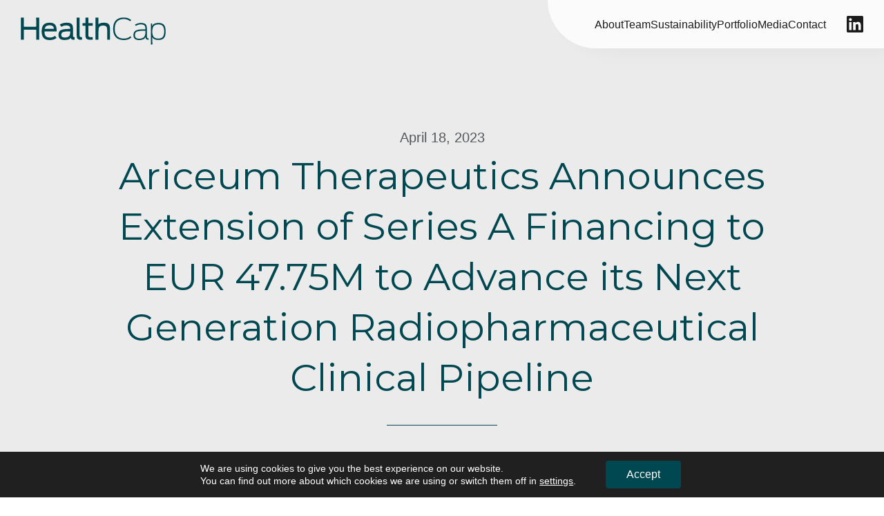

--- FILE ---
content_type: text/html; charset=UTF-8
request_url: https://www.healthcap.eu/media/ariceum-therapeutics-announces-extension-of-series-a-financing-to-eur-47-75m-to-advance-its-next-generation-radiopharmaceutical-clinical-pipeline/
body_size: 15525
content:
<!doctype html>
<html lang="en-US">
<head>
	<meta charset="UTF-8">
	<meta name="viewport" content="width=device-width, initial-scale=1">
	<link rel="profile" href="https://gmpg.org/xfn/11">

	<meta name='robots' content='index, follow, max-image-preview:large, max-snippet:-1, max-video-preview:-1' />

	<!-- This site is optimized with the Yoast SEO plugin v24.3 - https://yoast.com/wordpress/plugins/seo/ -->
	<title>Ariceum Therapeutics Announces Extension of Series A Financing to EUR 47.75M to Advance its Next Generation Radiopharmaceutical Clinical Pipeline - HealthCap</title>
	<link rel="canonical" href="https://www.healthcap.eu/media/ariceum-therapeutics-announces-extension-of-series-a-financing-to-eur-47-75m-to-advance-its-next-generation-radiopharmaceutical-clinical-pipeline/" />
	<meta property="og:locale" content="en_US" />
	<meta property="og:type" content="article" />
	<meta property="og:title" content="Ariceum Therapeutics Announces Extension of Series A Financing to EUR 47.75M to Advance its Next Generation Radiopharmaceutical Clinical Pipeline - HealthCap" />
	<meta property="og:description" content="Berlin, Germany, 18 April 2023&nbsp;– Ariceum Therapeutics (Ariceum), a private biotech company developing radiopharmaceutical products for the diagnosis and treatment of certain hard-to-treat cancers, today announces the successful completion of a Series A extension financing, raising a further EUR 22.75 million, following the EUR 25 million Series A financing announced in June 2022. The financing [&hellip;]" />
	<meta property="og:url" content="https://www.healthcap.eu/media/ariceum-therapeutics-announces-extension-of-series-a-financing-to-eur-47-75m-to-advance-its-next-generation-radiopharmaceutical-clinical-pipeline/" />
	<meta property="og:site_name" content="HealthCap" />
	<meta property="article:publisher" content="https://www.facebook.com/pages/HealthCap/205726789576060" />
	<meta property="article:modified_time" content="2023-05-17T08:41:25+00:00" />
	<meta property="og:image" content="https://www.healthcap.eu/wp-content/uploads/2023/05/Ariceum-logotype.jpg" />
	<meta property="og:image:width" content="474" />
	<meta property="og:image:height" content="200" />
	<meta property="og:image:type" content="image/jpeg" />
	<meta name="twitter:card" content="summary_large_image" />
	<meta name="twitter:site" content="@HealthCapVC" />
	<meta name="twitter:label1" content="Est. reading time" />
	<meta name="twitter:data1" content="5 minutes" />
	<script type="application/ld+json" class="yoast-schema-graph">{"@context":"https://schema.org","@graph":[{"@type":"WebPage","@id":"https://www.healthcap.eu/media/ariceum-therapeutics-announces-extension-of-series-a-financing-to-eur-47-75m-to-advance-its-next-generation-radiopharmaceutical-clinical-pipeline/","url":"https://www.healthcap.eu/media/ariceum-therapeutics-announces-extension-of-series-a-financing-to-eur-47-75m-to-advance-its-next-generation-radiopharmaceutical-clinical-pipeline/","name":"Ariceum Therapeutics Announces Extension of Series A Financing to EUR 47.75M to Advance its Next Generation Radiopharmaceutical Clinical Pipeline - HealthCap","isPartOf":{"@id":"https://www.healthcap.eu/#website"},"primaryImageOfPage":{"@id":"https://www.healthcap.eu/media/ariceum-therapeutics-announces-extension-of-series-a-financing-to-eur-47-75m-to-advance-its-next-generation-radiopharmaceutical-clinical-pipeline/#primaryimage"},"image":{"@id":"https://www.healthcap.eu/media/ariceum-therapeutics-announces-extension-of-series-a-financing-to-eur-47-75m-to-advance-its-next-generation-radiopharmaceutical-clinical-pipeline/#primaryimage"},"thumbnailUrl":"https://www.healthcap.eu/wp-content/uploads/2023/05/Ariceum-logotype.jpg","datePublished":"2023-04-18T14:26:00+00:00","dateModified":"2023-05-17T08:41:25+00:00","breadcrumb":{"@id":"https://www.healthcap.eu/media/ariceum-therapeutics-announces-extension-of-series-a-financing-to-eur-47-75m-to-advance-its-next-generation-radiopharmaceutical-clinical-pipeline/#breadcrumb"},"inLanguage":"en-US","potentialAction":[{"@type":"ReadAction","target":["https://www.healthcap.eu/media/ariceum-therapeutics-announces-extension-of-series-a-financing-to-eur-47-75m-to-advance-its-next-generation-radiopharmaceutical-clinical-pipeline/"]}]},{"@type":"ImageObject","inLanguage":"en-US","@id":"https://www.healthcap.eu/media/ariceum-therapeutics-announces-extension-of-series-a-financing-to-eur-47-75m-to-advance-its-next-generation-radiopharmaceutical-clinical-pipeline/#primaryimage","url":"https://www.healthcap.eu/wp-content/uploads/2023/05/Ariceum-logotype.jpg","contentUrl":"https://www.healthcap.eu/wp-content/uploads/2023/05/Ariceum-logotype.jpg","width":474,"height":200,"caption":"Ariceum logotype"},{"@type":"BreadcrumbList","@id":"https://www.healthcap.eu/media/ariceum-therapeutics-announces-extension-of-series-a-financing-to-eur-47-75m-to-advance-its-next-generation-radiopharmaceutical-clinical-pipeline/#breadcrumb","itemListElement":[{"@type":"ListItem","position":1,"name":"Home","item":"https://www.healthcap.eu/"},{"@type":"ListItem","position":2,"name":"Media","item":"https://www.healthcap.eu/media/"},{"@type":"ListItem","position":3,"name":"Ariceum Therapeutics Announces Extension of Series A Financing to EUR 47.75M to Advance its Next Generation Radiopharmaceutical Clinical Pipeline"}]},{"@type":"WebSite","@id":"https://www.healthcap.eu/#website","url":"https://www.healthcap.eu/","name":"HealthCap","description":"","publisher":{"@id":"https://www.healthcap.eu/#organization"},"potentialAction":[{"@type":"SearchAction","target":{"@type":"EntryPoint","urlTemplate":"https://www.healthcap.eu/?s={search_term_string}"},"query-input":{"@type":"PropertyValueSpecification","valueRequired":true,"valueName":"search_term_string"}}],"inLanguage":"en-US"},{"@type":"Organization","@id":"https://www.healthcap.eu/#organization","name":"HealthCap","url":"https://www.healthcap.eu/","logo":{"@type":"ImageObject","inLanguage":"en-US","@id":"https://www.healthcap.eu/#/schema/logo/image/","url":"https://www.healthcap.eu/wp-content/uploads/2023/05/HealthCap_logotype.png","contentUrl":"https://www.healthcap.eu/wp-content/uploads/2023/05/HealthCap_logotype.png","width":961,"height":601,"caption":"HealthCap"},"image":{"@id":"https://www.healthcap.eu/#/schema/logo/image/"},"sameAs":["https://www.facebook.com/pages/HealthCap/205726789576060","https://x.com/HealthCapVC"]}]}</script>
	<!-- / Yoast SEO plugin. -->


<link rel='dns-prefetch' href='//fonts.googleapis.com' />
<link rel="alternate" title="oEmbed (JSON)" type="application/json+oembed" href="https://www.healthcap.eu/wp-json/oembed/1.0/embed?url=https%3A%2F%2Fwww.healthcap.eu%2Fmedia%2Fariceum-therapeutics-announces-extension-of-series-a-financing-to-eur-47-75m-to-advance-its-next-generation-radiopharmaceutical-clinical-pipeline%2F" />
<link rel="alternate" title="oEmbed (XML)" type="text/xml+oembed" href="https://www.healthcap.eu/wp-json/oembed/1.0/embed?url=https%3A%2F%2Fwww.healthcap.eu%2Fmedia%2Fariceum-therapeutics-announces-extension-of-series-a-financing-to-eur-47-75m-to-advance-its-next-generation-radiopharmaceutical-clinical-pipeline%2F&#038;format=xml" />
<style id='wp-img-auto-sizes-contain-inline-css'>
img:is([sizes=auto i],[sizes^="auto," i]){contain-intrinsic-size:3000px 1500px}
/*# sourceURL=wp-img-auto-sizes-contain-inline-css */
</style>
<style id='wp-emoji-styles-inline-css'>

	img.wp-smiley, img.emoji {
		display: inline !important;
		border: none !important;
		box-shadow: none !important;
		height: 1em !important;
		width: 1em !important;
		margin: 0 0.07em !important;
		vertical-align: -0.1em !important;
		background: none !important;
		padding: 0 !important;
	}
/*# sourceURL=wp-emoji-styles-inline-css */
</style>
<style id='wp-block-library-inline-css'>
:root{--wp-block-synced-color:#7a00df;--wp-block-synced-color--rgb:122,0,223;--wp-bound-block-color:var(--wp-block-synced-color);--wp-editor-canvas-background:#ddd;--wp-admin-theme-color:#007cba;--wp-admin-theme-color--rgb:0,124,186;--wp-admin-theme-color-darker-10:#006ba1;--wp-admin-theme-color-darker-10--rgb:0,107,160.5;--wp-admin-theme-color-darker-20:#005a87;--wp-admin-theme-color-darker-20--rgb:0,90,135;--wp-admin-border-width-focus:2px}@media (min-resolution:192dpi){:root{--wp-admin-border-width-focus:1.5px}}.wp-element-button{cursor:pointer}:root .has-very-light-gray-background-color{background-color:#eee}:root .has-very-dark-gray-background-color{background-color:#313131}:root .has-very-light-gray-color{color:#eee}:root .has-very-dark-gray-color{color:#313131}:root .has-vivid-green-cyan-to-vivid-cyan-blue-gradient-background{background:linear-gradient(135deg,#00d084,#0693e3)}:root .has-purple-crush-gradient-background{background:linear-gradient(135deg,#34e2e4,#4721fb 50%,#ab1dfe)}:root .has-hazy-dawn-gradient-background{background:linear-gradient(135deg,#faaca8,#dad0ec)}:root .has-subdued-olive-gradient-background{background:linear-gradient(135deg,#fafae1,#67a671)}:root .has-atomic-cream-gradient-background{background:linear-gradient(135deg,#fdd79a,#004a59)}:root .has-nightshade-gradient-background{background:linear-gradient(135deg,#330968,#31cdcf)}:root .has-midnight-gradient-background{background:linear-gradient(135deg,#020381,#2874fc)}:root{--wp--preset--font-size--normal:16px;--wp--preset--font-size--huge:42px}.has-regular-font-size{font-size:1em}.has-larger-font-size{font-size:2.625em}.has-normal-font-size{font-size:var(--wp--preset--font-size--normal)}.has-huge-font-size{font-size:var(--wp--preset--font-size--huge)}.has-text-align-center{text-align:center}.has-text-align-left{text-align:left}.has-text-align-right{text-align:right}.has-fit-text{white-space:nowrap!important}#end-resizable-editor-section{display:none}.aligncenter{clear:both}.items-justified-left{justify-content:flex-start}.items-justified-center{justify-content:center}.items-justified-right{justify-content:flex-end}.items-justified-space-between{justify-content:space-between}.screen-reader-text{border:0;clip-path:inset(50%);height:1px;margin:-1px;overflow:hidden;padding:0;position:absolute;width:1px;word-wrap:normal!important}.screen-reader-text:focus{background-color:#ddd;clip-path:none;color:#444;display:block;font-size:1em;height:auto;left:5px;line-height:normal;padding:15px 23px 14px;text-decoration:none;top:5px;width:auto;z-index:100000}html :where(.has-border-color){border-style:solid}html :where([style*=border-top-color]){border-top-style:solid}html :where([style*=border-right-color]){border-right-style:solid}html :where([style*=border-bottom-color]){border-bottom-style:solid}html :where([style*=border-left-color]){border-left-style:solid}html :where([style*=border-width]){border-style:solid}html :where([style*=border-top-width]){border-top-style:solid}html :where([style*=border-right-width]){border-right-style:solid}html :where([style*=border-bottom-width]){border-bottom-style:solid}html :where([style*=border-left-width]){border-left-style:solid}html :where(img[class*=wp-image-]){height:auto;max-width:100%}:where(figure){margin:0 0 1em}html :where(.is-position-sticky){--wp-admin--admin-bar--position-offset:var(--wp-admin--admin-bar--height,0px)}@media screen and (max-width:600px){html :where(.is-position-sticky){--wp-admin--admin-bar--position-offset:0px}}

/*# sourceURL=wp-block-library-inline-css */
</style><style id='wp-block-list-inline-css'>
ol,ul{box-sizing:border-box}:root :where(.wp-block-list.has-background){padding:1.25em 2.375em}
/*# sourceURL=https://www.healthcap.eu/wp-includes/blocks/list/style.min.css */
</style>
<style id='global-styles-inline-css'>
:root{--wp--preset--aspect-ratio--square: 1;--wp--preset--aspect-ratio--4-3: 4/3;--wp--preset--aspect-ratio--3-4: 3/4;--wp--preset--aspect-ratio--3-2: 3/2;--wp--preset--aspect-ratio--2-3: 2/3;--wp--preset--aspect-ratio--16-9: 16/9;--wp--preset--aspect-ratio--9-16: 9/16;--wp--preset--color--black: #000000;--wp--preset--color--cyan-bluish-gray: #abb8c3;--wp--preset--color--white: #ffffff;--wp--preset--color--pale-pink: #f78da7;--wp--preset--color--vivid-red: #cf2e2e;--wp--preset--color--luminous-vivid-orange: #ff6900;--wp--preset--color--luminous-vivid-amber: #fcb900;--wp--preset--color--light-green-cyan: #7bdcb5;--wp--preset--color--vivid-green-cyan: #00d084;--wp--preset--color--pale-cyan-blue: #8ed1fc;--wp--preset--color--vivid-cyan-blue: #0693e3;--wp--preset--color--vivid-purple: #9b51e0;--wp--preset--gradient--vivid-cyan-blue-to-vivid-purple: linear-gradient(135deg,rgb(6,147,227) 0%,rgb(155,81,224) 100%);--wp--preset--gradient--light-green-cyan-to-vivid-green-cyan: linear-gradient(135deg,rgb(122,220,180) 0%,rgb(0,208,130) 100%);--wp--preset--gradient--luminous-vivid-amber-to-luminous-vivid-orange: linear-gradient(135deg,rgb(252,185,0) 0%,rgb(255,105,0) 100%);--wp--preset--gradient--luminous-vivid-orange-to-vivid-red: linear-gradient(135deg,rgb(255,105,0) 0%,rgb(207,46,46) 100%);--wp--preset--gradient--very-light-gray-to-cyan-bluish-gray: linear-gradient(135deg,rgb(238,238,238) 0%,rgb(169,184,195) 100%);--wp--preset--gradient--cool-to-warm-spectrum: linear-gradient(135deg,rgb(74,234,220) 0%,rgb(151,120,209) 20%,rgb(207,42,186) 40%,rgb(238,44,130) 60%,rgb(251,105,98) 80%,rgb(254,248,76) 100%);--wp--preset--gradient--blush-light-purple: linear-gradient(135deg,rgb(255,206,236) 0%,rgb(152,150,240) 100%);--wp--preset--gradient--blush-bordeaux: linear-gradient(135deg,rgb(254,205,165) 0%,rgb(254,45,45) 50%,rgb(107,0,62) 100%);--wp--preset--gradient--luminous-dusk: linear-gradient(135deg,rgb(255,203,112) 0%,rgb(199,81,192) 50%,rgb(65,88,208) 100%);--wp--preset--gradient--pale-ocean: linear-gradient(135deg,rgb(255,245,203) 0%,rgb(182,227,212) 50%,rgb(51,167,181) 100%);--wp--preset--gradient--electric-grass: linear-gradient(135deg,rgb(202,248,128) 0%,rgb(113,206,126) 100%);--wp--preset--gradient--midnight: linear-gradient(135deg,rgb(2,3,129) 0%,rgb(40,116,252) 100%);--wp--preset--font-size--small: 13px;--wp--preset--font-size--medium: 20px;--wp--preset--font-size--large: 36px;--wp--preset--font-size--x-large: 42px;--wp--preset--spacing--20: 0.44rem;--wp--preset--spacing--30: 0.67rem;--wp--preset--spacing--40: 1rem;--wp--preset--spacing--50: 1.5rem;--wp--preset--spacing--60: 2.25rem;--wp--preset--spacing--70: 3.38rem;--wp--preset--spacing--80: 5.06rem;--wp--preset--shadow--natural: 6px 6px 9px rgba(0, 0, 0, 0.2);--wp--preset--shadow--deep: 12px 12px 50px rgba(0, 0, 0, 0.4);--wp--preset--shadow--sharp: 6px 6px 0px rgba(0, 0, 0, 0.2);--wp--preset--shadow--outlined: 6px 6px 0px -3px rgb(255, 255, 255), 6px 6px rgb(0, 0, 0);--wp--preset--shadow--crisp: 6px 6px 0px rgb(0, 0, 0);}:where(.is-layout-flex){gap: 0.5em;}:where(.is-layout-grid){gap: 0.5em;}body .is-layout-flex{display: flex;}.is-layout-flex{flex-wrap: wrap;align-items: center;}.is-layout-flex > :is(*, div){margin: 0;}body .is-layout-grid{display: grid;}.is-layout-grid > :is(*, div){margin: 0;}:where(.wp-block-columns.is-layout-flex){gap: 2em;}:where(.wp-block-columns.is-layout-grid){gap: 2em;}:where(.wp-block-post-template.is-layout-flex){gap: 1.25em;}:where(.wp-block-post-template.is-layout-grid){gap: 1.25em;}.has-black-color{color: var(--wp--preset--color--black) !important;}.has-cyan-bluish-gray-color{color: var(--wp--preset--color--cyan-bluish-gray) !important;}.has-white-color{color: var(--wp--preset--color--white) !important;}.has-pale-pink-color{color: var(--wp--preset--color--pale-pink) !important;}.has-vivid-red-color{color: var(--wp--preset--color--vivid-red) !important;}.has-luminous-vivid-orange-color{color: var(--wp--preset--color--luminous-vivid-orange) !important;}.has-luminous-vivid-amber-color{color: var(--wp--preset--color--luminous-vivid-amber) !important;}.has-light-green-cyan-color{color: var(--wp--preset--color--light-green-cyan) !important;}.has-vivid-green-cyan-color{color: var(--wp--preset--color--vivid-green-cyan) !important;}.has-pale-cyan-blue-color{color: var(--wp--preset--color--pale-cyan-blue) !important;}.has-vivid-cyan-blue-color{color: var(--wp--preset--color--vivid-cyan-blue) !important;}.has-vivid-purple-color{color: var(--wp--preset--color--vivid-purple) !important;}.has-black-background-color{background-color: var(--wp--preset--color--black) !important;}.has-cyan-bluish-gray-background-color{background-color: var(--wp--preset--color--cyan-bluish-gray) !important;}.has-white-background-color{background-color: var(--wp--preset--color--white) !important;}.has-pale-pink-background-color{background-color: var(--wp--preset--color--pale-pink) !important;}.has-vivid-red-background-color{background-color: var(--wp--preset--color--vivid-red) !important;}.has-luminous-vivid-orange-background-color{background-color: var(--wp--preset--color--luminous-vivid-orange) !important;}.has-luminous-vivid-amber-background-color{background-color: var(--wp--preset--color--luminous-vivid-amber) !important;}.has-light-green-cyan-background-color{background-color: var(--wp--preset--color--light-green-cyan) !important;}.has-vivid-green-cyan-background-color{background-color: var(--wp--preset--color--vivid-green-cyan) !important;}.has-pale-cyan-blue-background-color{background-color: var(--wp--preset--color--pale-cyan-blue) !important;}.has-vivid-cyan-blue-background-color{background-color: var(--wp--preset--color--vivid-cyan-blue) !important;}.has-vivid-purple-background-color{background-color: var(--wp--preset--color--vivid-purple) !important;}.has-black-border-color{border-color: var(--wp--preset--color--black) !important;}.has-cyan-bluish-gray-border-color{border-color: var(--wp--preset--color--cyan-bluish-gray) !important;}.has-white-border-color{border-color: var(--wp--preset--color--white) !important;}.has-pale-pink-border-color{border-color: var(--wp--preset--color--pale-pink) !important;}.has-vivid-red-border-color{border-color: var(--wp--preset--color--vivid-red) !important;}.has-luminous-vivid-orange-border-color{border-color: var(--wp--preset--color--luminous-vivid-orange) !important;}.has-luminous-vivid-amber-border-color{border-color: var(--wp--preset--color--luminous-vivid-amber) !important;}.has-light-green-cyan-border-color{border-color: var(--wp--preset--color--light-green-cyan) !important;}.has-vivid-green-cyan-border-color{border-color: var(--wp--preset--color--vivid-green-cyan) !important;}.has-pale-cyan-blue-border-color{border-color: var(--wp--preset--color--pale-cyan-blue) !important;}.has-vivid-cyan-blue-border-color{border-color: var(--wp--preset--color--vivid-cyan-blue) !important;}.has-vivid-purple-border-color{border-color: var(--wp--preset--color--vivid-purple) !important;}.has-vivid-cyan-blue-to-vivid-purple-gradient-background{background: var(--wp--preset--gradient--vivid-cyan-blue-to-vivid-purple) !important;}.has-light-green-cyan-to-vivid-green-cyan-gradient-background{background: var(--wp--preset--gradient--light-green-cyan-to-vivid-green-cyan) !important;}.has-luminous-vivid-amber-to-luminous-vivid-orange-gradient-background{background: var(--wp--preset--gradient--luminous-vivid-amber-to-luminous-vivid-orange) !important;}.has-luminous-vivid-orange-to-vivid-red-gradient-background{background: var(--wp--preset--gradient--luminous-vivid-orange-to-vivid-red) !important;}.has-very-light-gray-to-cyan-bluish-gray-gradient-background{background: var(--wp--preset--gradient--very-light-gray-to-cyan-bluish-gray) !important;}.has-cool-to-warm-spectrum-gradient-background{background: var(--wp--preset--gradient--cool-to-warm-spectrum) !important;}.has-blush-light-purple-gradient-background{background: var(--wp--preset--gradient--blush-light-purple) !important;}.has-blush-bordeaux-gradient-background{background: var(--wp--preset--gradient--blush-bordeaux) !important;}.has-luminous-dusk-gradient-background{background: var(--wp--preset--gradient--luminous-dusk) !important;}.has-pale-ocean-gradient-background{background: var(--wp--preset--gradient--pale-ocean) !important;}.has-electric-grass-gradient-background{background: var(--wp--preset--gradient--electric-grass) !important;}.has-midnight-gradient-background{background: var(--wp--preset--gradient--midnight) !important;}.has-small-font-size{font-size: var(--wp--preset--font-size--small) !important;}.has-medium-font-size{font-size: var(--wp--preset--font-size--medium) !important;}.has-large-font-size{font-size: var(--wp--preset--font-size--large) !important;}.has-x-large-font-size{font-size: var(--wp--preset--font-size--x-large) !important;}
/*# sourceURL=global-styles-inline-css */
</style>

<style id='classic-theme-styles-inline-css'>
/*! This file is auto-generated */
.wp-block-button__link{color:#fff;background-color:#32373c;border-radius:9999px;box-shadow:none;text-decoration:none;padding:calc(.667em + 2px) calc(1.333em + 2px);font-size:1.125em}.wp-block-file__button{background:#32373c;color:#fff;text-decoration:none}
/*# sourceURL=/wp-includes/css/classic-themes.min.css */
</style>
<link rel='stylesheet' id='url-shortify-css' href='https://www.healthcap.eu/wp-content/plugins/url-shortify-premium/lite/dist/styles/url-shortify.css?ver=1.10.5' media='all' />
<link rel='stylesheet' id='healthcap-style-css' href='https://www.healthcap.eu/wp-content/themes/healthcap/style.css?ver=1.0.1' media='all' />
<link rel='stylesheet' id='add_google_fonts-css' href='https://fonts.googleapis.com/css?family=Montserrat%3A400&#038;ver=6.9' media='all' />
<link rel='stylesheet' id='healthcap-app-css' href='https://www.healthcap.eu/wp-content/themes/healthcap/assets/main.css?ver=1.0.1' media='all' />
<link rel='stylesheet' id='moove_gdpr_frontend-css' href='https://www.healthcap.eu/wp-content/plugins/gdpr-cookie-compliance/dist/styles/gdpr-main-nf.css?ver=4.15.7' media='all' />
<style id='moove_gdpr_frontend-inline-css'>
				#moove_gdpr_cookie_modal .moove-gdpr-modal-content .moove-gdpr-tab-main h3.tab-title, 
				#moove_gdpr_cookie_modal .moove-gdpr-modal-content .moove-gdpr-tab-main span.tab-title,
				#moove_gdpr_cookie_modal .moove-gdpr-modal-content .moove-gdpr-modal-left-content #moove-gdpr-menu li a, 
				#moove_gdpr_cookie_modal .moove-gdpr-modal-content .moove-gdpr-modal-left-content #moove-gdpr-menu li button,
				#moove_gdpr_cookie_modal .moove-gdpr-modal-content .moove-gdpr-modal-left-content .moove-gdpr-branding-cnt a,
				#moove_gdpr_cookie_modal .moove-gdpr-modal-content .moove-gdpr-modal-footer-content .moove-gdpr-button-holder a.mgbutton, 
				#moove_gdpr_cookie_modal .moove-gdpr-modal-content .moove-gdpr-modal-footer-content .moove-gdpr-button-holder button.mgbutton,
				#moove_gdpr_cookie_modal .cookie-switch .cookie-slider:after, 
				#moove_gdpr_cookie_modal .cookie-switch .slider:after, 
				#moove_gdpr_cookie_modal .switch .cookie-slider:after, 
				#moove_gdpr_cookie_modal .switch .slider:after,
				#moove_gdpr_cookie_info_bar .moove-gdpr-info-bar-container .moove-gdpr-info-bar-content p, 
				#moove_gdpr_cookie_info_bar .moove-gdpr-info-bar-container .moove-gdpr-info-bar-content p a,
				#moove_gdpr_cookie_info_bar .moove-gdpr-info-bar-container .moove-gdpr-info-bar-content a.mgbutton, 
				#moove_gdpr_cookie_info_bar .moove-gdpr-info-bar-container .moove-gdpr-info-bar-content button.mgbutton,
				#moove_gdpr_cookie_modal .moove-gdpr-modal-content .moove-gdpr-tab-main .moove-gdpr-tab-main-content h1, 
				#moove_gdpr_cookie_modal .moove-gdpr-modal-content .moove-gdpr-tab-main .moove-gdpr-tab-main-content h2, 
				#moove_gdpr_cookie_modal .moove-gdpr-modal-content .moove-gdpr-tab-main .moove-gdpr-tab-main-content h3, 
				#moove_gdpr_cookie_modal .moove-gdpr-modal-content .moove-gdpr-tab-main .moove-gdpr-tab-main-content h4, 
				#moove_gdpr_cookie_modal .moove-gdpr-modal-content .moove-gdpr-tab-main .moove-gdpr-tab-main-content h5, 
				#moove_gdpr_cookie_modal .moove-gdpr-modal-content .moove-gdpr-tab-main .moove-gdpr-tab-main-content h6,
				#moove_gdpr_cookie_modal .moove-gdpr-modal-content.moove_gdpr_modal_theme_v2 .moove-gdpr-modal-title .tab-title,
				#moove_gdpr_cookie_modal .moove-gdpr-modal-content.moove_gdpr_modal_theme_v2 .moove-gdpr-tab-main h3.tab-title, 
				#moove_gdpr_cookie_modal .moove-gdpr-modal-content.moove_gdpr_modal_theme_v2 .moove-gdpr-tab-main span.tab-title,
				#moove_gdpr_cookie_modal .moove-gdpr-modal-content.moove_gdpr_modal_theme_v2 .moove-gdpr-branding-cnt a {
				 	font-weight: inherit				}
			#moove_gdpr_cookie_modal,#moove_gdpr_cookie_info_bar,.gdpr_cookie_settings_shortcode_content{font-family:Inter,sans-serif}#moove_gdpr_save_popup_settings_button{background-color:#373737;color:#fff}#moove_gdpr_save_popup_settings_button:hover{background-color:#000}#moove_gdpr_cookie_info_bar .moove-gdpr-info-bar-container .moove-gdpr-info-bar-content a.mgbutton,#moove_gdpr_cookie_info_bar .moove-gdpr-info-bar-container .moove-gdpr-info-bar-content button.mgbutton{background-color:#004851}#moove_gdpr_cookie_modal .moove-gdpr-modal-content .moove-gdpr-modal-footer-content .moove-gdpr-button-holder a.mgbutton,#moove_gdpr_cookie_modal .moove-gdpr-modal-content .moove-gdpr-modal-footer-content .moove-gdpr-button-holder button.mgbutton,.gdpr_cookie_settings_shortcode_content .gdpr-shr-button.button-green{background-color:#004851;border-color:#004851}#moove_gdpr_cookie_modal .moove-gdpr-modal-content .moove-gdpr-modal-footer-content .moove-gdpr-button-holder a.mgbutton:hover,#moove_gdpr_cookie_modal .moove-gdpr-modal-content .moove-gdpr-modal-footer-content .moove-gdpr-button-holder button.mgbutton:hover,.gdpr_cookie_settings_shortcode_content .gdpr-shr-button.button-green:hover{background-color:#fff;color:#004851}#moove_gdpr_cookie_modal .moove-gdpr-modal-content .moove-gdpr-modal-close i,#moove_gdpr_cookie_modal .moove-gdpr-modal-content .moove-gdpr-modal-close span.gdpr-icon{background-color:#004851;border:1px solid #004851}#moove_gdpr_cookie_info_bar span.change-settings-button.focus-g,#moove_gdpr_cookie_info_bar span.change-settings-button:focus,#moove_gdpr_cookie_info_bar button.change-settings-button.focus-g,#moove_gdpr_cookie_info_bar button.change-settings-button:focus{-webkit-box-shadow:0 0 1px 3px #004851;-moz-box-shadow:0 0 1px 3px #004851;box-shadow:0 0 1px 3px #004851}#moove_gdpr_cookie_modal .moove-gdpr-modal-content .moove-gdpr-modal-close i:hover,#moove_gdpr_cookie_modal .moove-gdpr-modal-content .moove-gdpr-modal-close span.gdpr-icon:hover,#moove_gdpr_cookie_info_bar span[data-href]>u.change-settings-button{color:#004851}#moove_gdpr_cookie_modal .moove-gdpr-modal-content .moove-gdpr-modal-left-content #moove-gdpr-menu li.menu-item-selected a span.gdpr-icon,#moove_gdpr_cookie_modal .moove-gdpr-modal-content .moove-gdpr-modal-left-content #moove-gdpr-menu li.menu-item-selected button span.gdpr-icon{color:inherit}#moove_gdpr_cookie_modal .moove-gdpr-modal-content .moove-gdpr-modal-left-content #moove-gdpr-menu li a span.gdpr-icon,#moove_gdpr_cookie_modal .moove-gdpr-modal-content .moove-gdpr-modal-left-content #moove-gdpr-menu li button span.gdpr-icon{color:inherit}#moove_gdpr_cookie_modal .gdpr-acc-link{line-height:0;font-size:0;color:transparent;position:absolute}#moove_gdpr_cookie_modal .moove-gdpr-modal-content .moove-gdpr-modal-close:hover i,#moove_gdpr_cookie_modal .moove-gdpr-modal-content .moove-gdpr-modal-left-content #moove-gdpr-menu li a,#moove_gdpr_cookie_modal .moove-gdpr-modal-content .moove-gdpr-modal-left-content #moove-gdpr-menu li button,#moove_gdpr_cookie_modal .moove-gdpr-modal-content .moove-gdpr-modal-left-content #moove-gdpr-menu li button i,#moove_gdpr_cookie_modal .moove-gdpr-modal-content .moove-gdpr-modal-left-content #moove-gdpr-menu li a i,#moove_gdpr_cookie_modal .moove-gdpr-modal-content .moove-gdpr-tab-main .moove-gdpr-tab-main-content a:hover,#moove_gdpr_cookie_info_bar.moove-gdpr-dark-scheme .moove-gdpr-info-bar-container .moove-gdpr-info-bar-content a.mgbutton:hover,#moove_gdpr_cookie_info_bar.moove-gdpr-dark-scheme .moove-gdpr-info-bar-container .moove-gdpr-info-bar-content button.mgbutton:hover,#moove_gdpr_cookie_info_bar.moove-gdpr-dark-scheme .moove-gdpr-info-bar-container .moove-gdpr-info-bar-content a:hover,#moove_gdpr_cookie_info_bar.moove-gdpr-dark-scheme .moove-gdpr-info-bar-container .moove-gdpr-info-bar-content button:hover,#moove_gdpr_cookie_info_bar.moove-gdpr-dark-scheme .moove-gdpr-info-bar-container .moove-gdpr-info-bar-content span.change-settings-button:hover,#moove_gdpr_cookie_info_bar.moove-gdpr-dark-scheme .moove-gdpr-info-bar-container .moove-gdpr-info-bar-content button.change-settings-button:hover,#moove_gdpr_cookie_info_bar.moove-gdpr-dark-scheme .moove-gdpr-info-bar-container .moove-gdpr-info-bar-content u.change-settings-button:hover,#moove_gdpr_cookie_info_bar span[data-href]>u.change-settings-button,#moove_gdpr_cookie_info_bar.moove-gdpr-dark-scheme .moove-gdpr-info-bar-container .moove-gdpr-info-bar-content a.mgbutton.focus-g,#moove_gdpr_cookie_info_bar.moove-gdpr-dark-scheme .moove-gdpr-info-bar-container .moove-gdpr-info-bar-content button.mgbutton.focus-g,#moove_gdpr_cookie_info_bar.moove-gdpr-dark-scheme .moove-gdpr-info-bar-container .moove-gdpr-info-bar-content a.focus-g,#moove_gdpr_cookie_info_bar.moove-gdpr-dark-scheme .moove-gdpr-info-bar-container .moove-gdpr-info-bar-content button.focus-g,#moove_gdpr_cookie_info_bar.moove-gdpr-dark-scheme .moove-gdpr-info-bar-container .moove-gdpr-info-bar-content a.mgbutton:focus,#moove_gdpr_cookie_info_bar.moove-gdpr-dark-scheme .moove-gdpr-info-bar-container .moove-gdpr-info-bar-content button.mgbutton:focus,#moove_gdpr_cookie_info_bar.moove-gdpr-dark-scheme .moove-gdpr-info-bar-container .moove-gdpr-info-bar-content a:focus,#moove_gdpr_cookie_info_bar.moove-gdpr-dark-scheme .moove-gdpr-info-bar-container .moove-gdpr-info-bar-content button:focus,#moove_gdpr_cookie_info_bar.moove-gdpr-dark-scheme .moove-gdpr-info-bar-container .moove-gdpr-info-bar-content span.change-settings-button.focus-g,span.change-settings-button:focus,button.change-settings-button.focus-g,button.change-settings-button:focus,#moove_gdpr_cookie_info_bar.moove-gdpr-dark-scheme .moove-gdpr-info-bar-container .moove-gdpr-info-bar-content u.change-settings-button.focus-g,#moove_gdpr_cookie_info_bar.moove-gdpr-dark-scheme .moove-gdpr-info-bar-container .moove-gdpr-info-bar-content u.change-settings-button:focus{color:#004851}#moove_gdpr_cookie_modal.gdpr_lightbox-hide{display:none}#moove_gdpr_cookie_info_bar.gdpr-full-screen-infobar .moove-gdpr-info-bar-container .moove-gdpr-info-bar-content .moove-gdpr-cookie-notice p a{color:#004851!important}#moove_gdpr_cookie_info_bar .moove-gdpr-info-bar-container .moove-gdpr-info-bar-content a.mgbutton,#moove_gdpr_cookie_info_bar .moove-gdpr-info-bar-container .moove-gdpr-info-bar-content button.mgbutton,#moove_gdpr_cookie_modal .moove-gdpr-modal-content .moove-gdpr-modal-footer-content .moove-gdpr-button-holder a.mgbutton,#moove_gdpr_cookie_modal .moove-gdpr-modal-content .moove-gdpr-modal-footer-content .moove-gdpr-button-holder button.mgbutton,.gdpr-shr-button,#moove_gdpr_cookie_info_bar .moove-gdpr-infobar-close-btn{border-radius:0}
/*# sourceURL=moove_gdpr_frontend-inline-css */
</style>
<link rel='stylesheet' id='gdpr_cc_addon_frontend-css' href='https://www.healthcap.eu/wp-content/plugins/gdpr-cookie-compliance-addon/assets/css/gdpr_cc_addon.css?ver=3.4.4' media='all' />
<link rel='stylesheet' id='wp-block-paragraph-css' href='https://www.healthcap.eu/wp-includes/blocks/paragraph/style.min.css?ver=6.9' media='all' />
<link rel='stylesheet' id='wp-block-heading-css' href='https://www.healthcap.eu/wp-includes/blocks/heading/style.min.css?ver=6.9' media='all' />
<script src="https://www.healthcap.eu/wp-includes/js/jquery/jquery.min.js?ver=3.7.1" id="jquery-core-js"></script>
<script src="https://www.healthcap.eu/wp-includes/js/jquery/jquery-migrate.min.js?ver=3.4.1" id="jquery-migrate-js"></script>
<script id="url-shortify-js-extra">
var usParams = {"ajaxurl":"https://www.healthcap.eu/wp-admin/admin-ajax.php"};
//# sourceURL=url-shortify-js-extra
</script>
<script src="https://www.healthcap.eu/wp-content/plugins/url-shortify-premium/lite/dist/scripts/url-shortify.js?ver=1.10.5" id="url-shortify-js"></script>
<script src="https://www.healthcap.eu/wp-content/themes/healthcap/assets/main.js?ver=1.0.1" id="healthcap-app-js"></script>
<link rel="https://api.w.org/" href="https://www.healthcap.eu/wp-json/" /><link rel="alternate" title="JSON" type="application/json" href="https://www.healthcap.eu/wp-json/wp/v2/news/128" /><link rel='shortlink' href='https://www.healthcap.eu/?p=128' />
<link rel="icon" href="https://www.healthcap.eu/wp-content/uploads/2023/05/cropped-favicon-32x32.png" sizes="32x32" />
<link rel="icon" href="https://www.healthcap.eu/wp-content/uploads/2023/05/cropped-favicon-192x192.png" sizes="192x192" />
<link rel="apple-touch-icon" href="https://www.healthcap.eu/wp-content/uploads/2023/05/cropped-favicon-180x180.png" />
<meta name="msapplication-TileImage" content="https://www.healthcap.eu/wp-content/uploads/2023/05/cropped-favicon-270x270.png" />
<style>.shorten_url { 
	   padding: 10px 10px 10px 10px ; 
	   border: 1px solid #AAAAAA ; 
	   background-color: #EEEEEE ;
}</style>		<style id="wp-custom-css">
			.linkedin-logo img { width: 100%; }		</style>
		</head>

<body class="wp-singular news-template-default single single-news postid-128 wp-theme-healthcap no-sidebar">
<div id="page" class="site">
	<a class="hc-skip-to-content" href="#primary">
		Skip to content	</a>

	<header id="masthead" class="hc-header">
		<a id="hc-logo" href="/" class="hc-header__logo hc-header__logo--collapsed" aria-label="Start">
						<img class="hc-header__logo-img hc-header__logo-img--light" src="https://www.healthcap.eu/wp-content/themes/healthcap/images/logo--white.svg" role="presentation" />
			<img class="hc-header__logo-img hc-header__logo-img--dark" src="https://www.healthcap.eu/wp-content/themes/healthcap/images/logo--green.svg" role="presentation" />
		</a>

		<nav id="hc-navigation" class="hc-header__navigation">
			<button id="menu-toggle" type="button" class="hc-header__navigation__menu-toggle" aria-expanded="false">
				<div class="hc-header__navigation__menu-toggle__bar-container">
					<span id="top-bar" class="icon-bar hc-header__navigation__menu-toggle__bar-container__top-bar"></span>
					<span id="middle-bar" class="icon-bar hc-header__navigation__menu-toggle__bar-container__middle-bar"></span>
					<span id="bottom-bar"class="icon-bar hc-header__navigation__menu-toggle__bar-container__bottom-bar"></span>
				</div>
			</button>
			
			<div id="menu-items" class="hc-header__navigation__navbar hc-header__navigation--navbar-collapsed">
				<div class="menu-main-menu-container"><ul id="primary-menu" class="menu"><li id="menu-item-19" class="menu-item menu-item-type-post_type menu-item-object-page menu-item-19"><a href="https://www.healthcap.eu/about-healthcap/">About</a></li>
<li id="menu-item-30" class="menu-item menu-item-type-post_type menu-item-object-page menu-item-30"><a href="https://www.healthcap.eu/team/">Team</a></li>
<li id="menu-item-93" class="menu-item menu-item-type-post_type menu-item-object-page menu-item-93"><a href="https://www.healthcap.eu/sustainability/">Sustainability</a></li>
<li id="menu-item-68" class="menu-item menu-item-type-post_type menu-item-object-page menu-item-68"><a href="https://www.healthcap.eu/portfolio/">Portfolio</a></li>
<li id="menu-item-114" class="menu-item menu-item-type-post_type_archive menu-item-object-news menu-item-114"><a href="https://www.healthcap.eu/media/">Media</a></li>
<li id="menu-item-92" class="menu-item menu-item-type-post_type menu-item-object-page menu-item-92"><a href="https://www.healthcap.eu/contact/">Contact</a></li>
</ul></div>				
				<a class="linkedin-logo" href="https://se.linkedin.com/company/healthcap" target="_blank">					<img src="https://www.healthcap.eu/wp-content/themes/healthcap/images/linked-in.svg" alt="LinkedIn logo"/>
				</a>
			</div>
		</nav>
	</header>

	<main id="primary" class="site-main">

		
						<div class="hc-news-page hc-page-layout--p-top">
					<div class="hc-news-page__content">
						<div class="hc-news-page__content__body">
							<div class="hc-news-page__content__date">April 18, 2023</div>
							<h1 class="hc-news-page__content__heading">Ariceum Therapeutics Announces Extension of Series A Financing to EUR 47.75M to Advance its Next Generation Radiopharmaceutical Clinical Pipeline</h1>
							
<ul class="wp-block-list">
<li><em>New investors, Andera Partners and Earlybird Venture Capital, join existing investor, Pureos Bioventures raising an additional EUR 22.75 million</em></li>



<li><em>Funds will be used to advance clinical pipeline and further build Ariceum Therapeutics</em></li>



<li><em>Olivier Litzka from Andera Partners&nbsp;</em><em>and Christoph Massner from Earlybird Venture Capital to join the Ariceum non-executive Board of Directors</em></li>
</ul>



<p><strong>Berlin, Germany, 18 April 2023</strong>&nbsp;– Ariceum Therapeutics (Ariceum), a private biotech company developing radiopharmaceutical products for the diagnosis and treatment of certain hard-to-treat cancers, today announces the successful completion of a Series A extension financing, raising a further EUR 22.75 million, following the EUR 25 million Series A financing announced in June 2022. The financing was co-led by new investors Andera Partners and Earlybird Venture Capital, with participation from existing investor Pureos Bioventures, now doubling its original investment in the Company. &nbsp;As part of the investment, Olivier Litzka, Partner at Andera Partners, and Christoph Massner, Principal at Earlybird, will join the Ariceum Board of Directors.</p>



<p>Ariceum intends to use the proceeds from the financing to advance its clinical pipeline and to further build the Company focusing on its lead asset and proprietary peptide derivative, Satoreotide, as well as building a pipeline of further projects.</p>



<p>Satoreotide is a radiopharmaceutical drug and an antagonist of the somatostatin type 2 (SST<sub>2</sub>) receptor which is overexpressed in many cancers, including certain neuroendocrine and other aggressive, hard-to-treat cancers with poor prognoses such as small cell lung cancer (SCLC). Ariceum aims to use satoreotide as a ‘theranostic’ for both the diagnosis and treatment of tumours expressing the SST<sub>2</sub>&nbsp;receptor. Satoreotide is in early clinical development and, as of today, has been administered to more than 100 patients including more than 150 therapeutic administrations in different indications.</p>



<p><strong>Manfred Rüdiger, PhD, Chief Executive Officer of Ariceum Therapeutics, said</strong>: “As we continue to make promising progress at Ariceum, the new funds will allow us to advance our clinical pipeline of diagnosis, monitoring and precision treatments to improve the lives of those facing very challenging cancers. The additional investment is a strong endorsement of our targeted radiotherapy product and reflects the opportunity that radiopharmaceutical drugs offer in visualizing and treating cancer. We are very pleased to welcome both Andera Partners and Earlybird Venture Capital to our investment syndicate and would like to thank our existing investors for their continued support.”</p>



<p><strong>Olivier Litzka, PhD, Partner of Andera Partners, remarked:&nbsp;</strong>“At Andera we have been following the radiopharmaceuticals space for some time, looking for an opportunity to support a compelling project.&nbsp;As a result, we are now very happy to be able to back the talented and experienced team of Ariceum with a first clinical project centered around a meaningful disease application in Small Cell Lung Cancer.&nbsp;It is great to support&nbsp;the company&nbsp;in its bold ambition to build a pipeline of radiopharma projects through deals and partnerships.&nbsp;We are also joining an already powerful board of experts and strong European VCs. Altogether, we believe these are solid grounds to build a leading biotech company in the radiopharmaceuticals field.”</p>



<p><strong>Christoph Massner, PhD, Principal of Earlybird Venture Capital, commented:</strong>&nbsp;“We are delighted to support Ariceum as it advances its proprietary clinical programs to address aggressive cancers with a poor prognosis. Earlybird is especially excited about Ariceum’s ability to stratify patients for treatment via its theranostics approach. This will provide the best possible patient outcomes and attractive health economics. I look forward to working with Ariceum’s experienced management team and strong investor base as it enters its next development stage.”</p>



<p><strong>ENDS</strong></p>



<p>For further information, please contact:</p>



<p><strong>Ariceum Therapeutics<br></strong>Manfred Rüdiger, CEO<br>Email:&nbsp;<a href="mailto:info@ariceum-therapeutics.com">info@ariceum-therapeutics.com</a></p>



<p><strong>Optimum Strategic Communications<br></strong>Hollie Vile, Charlotte Hepburne-Scott, Zoe Bolt, Elena Bates<br>Tel: +44 (0) 20 3882 9621<br>Email:&nbsp;<a href="mailto:ariceum@optimumcomms.com">ariceum@optimumcomms.com</a></p>



<p><strong><u>Notes to Editors</u></strong></p>



<h2 class="wp-block-heading"><strong>About Ariceum Therapeutics</strong></h2>



<p>Ariceum Therapeutics (Ariceum) is a private, clinical stage radiopharmaceutical company focused on the diagnosis and precision treatment of certain neuroendocrine and other aggressive, hard-to-treat cancers. The name Ariceum is an anagram of ‘Marie Curie’ whose discovery of radium and polonium have been huge contributions to finding treatments for cancer. Ariceum’s lead targeted systemic radiopharmaceutical product,&nbsp;<sup>177</sup>Lu-satoreotide tetraxetan (“satoreotide”) is an antagonist of the somatostatin type 2 (SST<sub>2</sub>) receptor which is overexpressed in neuroendocrine tumours (NETs) and some aggressive cancers such as small cell lung cancer (SCLC), all of which have few treatment options and poor prognosis. Satoreotide is being developed as a ‘theranostic’ pair for the combined diagnosis and targeted radionuclide treatment of these tumours.</p>



<p>Ariceum Therapeutics, launched in 2021, acquiring all rights from Ipsen. Ipsen remains a shareholder in the Company. Ariceum is headquartered in Berlin, with operations in Germany, Australia and Switzerland and activities currently across Europe, North America and Australia.</p>



<p>Ariceum is led by a highly experienced management team and supported by specialist investors including EQT Life Sciences (formerly LSP), HealthCap, Pureos Bioventures, Andera Partners and Earlybird Venture Capital. For further information, please visit&nbsp;<a href="http://www.ariceum-therapeutics.com/">www.ariceum-therapeutics.com</a></p>



<h2 class="wp-block-heading"><strong>About Andera Partners</strong></h2>



<p>Created over 20 years ago, Andera Partners is a major player in private company investments in France and internationally. Its teams manage over €3.8 billion in investments in life sciences (Andera Life Sciences), growth and buyout capital (Andera MidCap, Andera Expansion, Andera Croissance, Andera Co-Invest), sponsorless transactions (Andera Acto) and ecological transition (Andera Infra).</p>



<p>Based in Paris, with offices in Antwerp, Milan, and Munich, Andera Partners is wholly owned by its teams, which count nearly 100 professionals, of which 60 are investment professionals. It is structured as a partnership and managed by a board of 12 partners. Responsible and committed, the management company regularly forms partnerships with non-profit sector entities and takes concrete action in the fight against global warming.</p>



<p>Andera’s 15-person life sciences team brings together extensive experience in the life sciences industry, private equity and venture capital. Active since 2000, the team has raised over €1.1 billion through its BioDiscovery family of funds and is currently investing from its new BioDiscovery 6 fund. Since inception, the BioDiscovery funds have invested in more than 75 European and U.S. biotech and medtech companies. Further information:&nbsp;<a href="https://www.anderapartners.com/en/">www.anderapartners.com</a>.</p>



<h2 class="wp-block-heading"><strong>About Earlybird Venture Capital</strong></h2>



<p><strong>Earlybird Venture Capital</strong>&nbsp;focuses on European technology companies. Founded in 1997, Earlybird identifies and backs exceptional early-stage companies on a pan-European basis and supports them through their growth and development phases – providing financial resources, strategic support, plus access to an international network and capital markets. Earlybird invests out of a family of independently-managed funds. Flagship funds with early-stage focus include Digital West (Western Europe), Digital East (Emerging Europe), and Health. Newer funds Earlybird-X (pre-seed in Western Europe &amp; university spinoffs) and Growth Opportunities (a pan-Earlybird growth fund) offer even more agility. With EUR 2 billion under management across all fund streams, 9 IPOs, and 31 trade sales, Earlybird is one of Europe’s most established and active venture capital firms. More information on<a href="http://www.earlybird.com/">&nbsp;www.earlybird.com</a>,&nbsp;<a href="https://linkedin.com/company/earlybird-venture-capital">LinkedIn</a>&nbsp;and&nbsp;<a href="https://www.twitter.com/EarlybirdVC">Twitter</a>.</p>
						</div>
					<!-- Always rendered in news/interview page  -->
												
		<div class="hc-news-page__content__sources">
							<div class="hc-news-page__content__sources__text">
				Source: <a href="https://ariceum-therapeutics.com/ariceum-therapeutics-announces-extension-of-series-a-financing-to-eur-47-75m-to-advance-its-next-generation-radiopharmaceutical-clinical-pipeline/">Ariceum Therapeutics</a>
				</div>
										<div class="hc-news-page__content__sources__icons">
					<script src="https://platform.linkedin.com/in.js" type="text/javascript">lang: en_US</script>
					<script type="IN/Share" data-url="https://www.healthcap.eu/?p=128"></script>
				</div>
					</div>
											</div>
				</div>
	

	</main><!-- #main -->

	<footer class="hc-footer">
		<div class="hc-footer__col-container hc-page-layout">
								<div class="hc-footer__col"><div class="wp-widget-group__inner-blocks">
<h2 class="wp-block-heading">Stockholm office</h2>

<p>Engelbrektsplan 1<br>114 34 Stockholm<br>Sweden</p>

<p>+46 8 442 58 50</p>
</div></div><div class="hc-footer__col"><div class="wp-widget-group__inner-blocks">
<h2 class="wp-block-heading">Lausanne office</h2>

<p>Avenue Villamont 23<br>CH – 1005 Lausanne<br>Switzerland</p>

<p>+41 21 614 35 00</p>
</div></div><div class="hc-footer__col"><div class="wp-widget-group__inner-blocks">
<h2 class="wp-block-heading">Legal</h2>

<p><a href="https://www.healthcap.eu/privacy-policy/" data-type="page" data-id="265">Privacy policy</a><br><a href="https://www.healthcap.eu/cookie-policy/" data-type="page" data-id="267">Cookie policy</a></p>
</div></div>			
			<div class="hc-footer__copyright">
				<span>© HealthCap 2023</span>
			</div>
		</div>
		<div class="hc-footer__logo">
						<img src="https://www.healthcap.eu/wp-content/themes/healthcap/images/hc-circle.svg" role="presentation" />
		</div>
	</footer>
</div>

<script type="speculationrules">
{"prefetch":[{"source":"document","where":{"and":[{"href_matches":"/*"},{"not":{"href_matches":["/wp-*.php","/wp-admin/*","/wp-content/uploads/*","/wp-content/*","/wp-content/plugins/*","/wp-content/themes/healthcap/*","/*\\?(.+)"]}},{"not":{"selector_matches":"a[rel~=\"nofollow\"]"}},{"not":{"selector_matches":".no-prefetch, .no-prefetch a"}}]},"eagerness":"conservative"}]}
</script>

  <!--copyscapeskip-->
  <aside id="moove_gdpr_cookie_info_bar" class="moove-gdpr-info-bar-hidden moove-gdpr-align-center moove-gdpr-dark-scheme gdpr_infobar_postion_bottom" aria-label="GDPR Cookie Banner" style="display: none;">
    <div class="moove-gdpr-info-bar-container">
      <div class="moove-gdpr-info-bar-content">
        
<div class="moove-gdpr-cookie-notice">
  <p>We are using cookies to give you the best experience on our website.</p><p>You can find out more about which cookies we are using or switch them off in <button  data-href="#moove_gdpr_cookie_modal" class="change-settings-button">settings</button>.</p></div>
<!--  .moove-gdpr-cookie-notice -->        
<div class="moove-gdpr-button-holder">
		  <button class="mgbutton moove-gdpr-infobar-allow-all gdpr-fbo-0" aria-label="Accept" >Accept</button>
	  </div>
<!--  .button-container -->      </div>
      <!-- moove-gdpr-info-bar-content -->
    </div>
    <!-- moove-gdpr-info-bar-container -->
  </aside>
  <!-- #moove_gdpr_cookie_info_bar -->
  <!--/copyscapeskip-->
<script id="moove_gdpr_frontend-js-extra">
var moove_frontend_gdpr_scripts = {"ajaxurl":"https://www.healthcap.eu/wp-admin/admin-ajax.php","post_id":"128","plugin_dir":"https://www.healthcap.eu/wp-content/plugins/gdpr-cookie-compliance","show_icons":"all","is_page":"","ajax_cookie_removal":"false","strict_init":"1","enabled_default":{"third_party":0,"advanced":0},"geo_location":"false","force_reload":"false","is_single":"1","hide_save_btn":"false","current_user":"0","cookie_expiration":"365","script_delay":"2000","close_btn_action":"1","close_btn_rdr":"","scripts_defined":"{\"cache\":true,\"header\":\"\",\"body\":\"\",\"footer\":\"\",\"thirdparty\":{\"header\":\"\\t\\t\\t\\t\u003C!-- Google tag (gtag.js) - Google Analytics 4 --\u003E\\n\\t\\t\\t\\t\u003Cscript data-gdpr src=\\\"https:\\/\\/www.googletagmanager.com\\/gtag\\/js?id=G-L4Q7HK59B7\\\" data-type=\\\"gdpr-integration\\\"\u003E\u003C\\/script\u003E\\n\\t\\t\\t\\t\u003Cscript data-gdpr data-type=\\\"gdpr-integration\\\"\u003E\\n\\t\\t\\t\\t  window.dataLayer = window.dataLayer || [];\\n\\t\\t\\t\\t  function gtag(){dataLayer.push(arguments);}\\n\\t\\t\\t\\t  gtag('js', new Date());\\n\\n\\t\\t\\t\\t  gtag('config', 'G-L4Q7HK59B7');\\n\\t\\t\\t\\t\u003C\\/script\u003E\\n\\t\\t\\t\\t\",\"body\":\"\",\"footer\":\"\"},\"advanced\":{\"header\":\"\",\"body\":\"\",\"footer\":\"\"}}","gdpr_scor":"true","wp_lang":"","wp_consent_api":"false","gdpr_consent_version":"1","gdpr_uvid":"7de65f3dc13d372ef5164ff8d0875ffd","stats_enabled":"","gdpr_aos_hide":"false","consent_log_enabled":"","enable_on_scroll":"false"};
//# sourceURL=moove_gdpr_frontend-js-extra
</script>
<script src="https://www.healthcap.eu/wp-content/plugins/gdpr-cookie-compliance/dist/scripts/main.js?ver=4.15.7" id="moove_gdpr_frontend-js"></script>
<script id="moove_gdpr_frontend-js-after">
var gdpr_consent__strict = "false"
var gdpr_consent__thirdparty = "false"
var gdpr_consent__advanced = "false"
var gdpr_consent__cookies = ""
//# sourceURL=moove_gdpr_frontend-js-after
</script>
<script src="https://www.healthcap.eu/wp-content/plugins/gdpr-cookie-compliance-addon/assets/js/gdpr_cc_addon.js?ver=3.4.4" id="gdpr_cc_addon_frontend-js"></script>
<script id="wp-emoji-settings" type="application/json">
{"baseUrl":"https://s.w.org/images/core/emoji/17.0.2/72x72/","ext":".png","svgUrl":"https://s.w.org/images/core/emoji/17.0.2/svg/","svgExt":".svg","source":{"concatemoji":"https://www.healthcap.eu/wp-includes/js/wp-emoji-release.min.js?ver=6.9"}}
</script>
<script type="module">
/*! This file is auto-generated */
const a=JSON.parse(document.getElementById("wp-emoji-settings").textContent),o=(window._wpemojiSettings=a,"wpEmojiSettingsSupports"),s=["flag","emoji"];function i(e){try{var t={supportTests:e,timestamp:(new Date).valueOf()};sessionStorage.setItem(o,JSON.stringify(t))}catch(e){}}function c(e,t,n){e.clearRect(0,0,e.canvas.width,e.canvas.height),e.fillText(t,0,0);t=new Uint32Array(e.getImageData(0,0,e.canvas.width,e.canvas.height).data);e.clearRect(0,0,e.canvas.width,e.canvas.height),e.fillText(n,0,0);const a=new Uint32Array(e.getImageData(0,0,e.canvas.width,e.canvas.height).data);return t.every((e,t)=>e===a[t])}function p(e,t){e.clearRect(0,0,e.canvas.width,e.canvas.height),e.fillText(t,0,0);var n=e.getImageData(16,16,1,1);for(let e=0;e<n.data.length;e++)if(0!==n.data[e])return!1;return!0}function u(e,t,n,a){switch(t){case"flag":return n(e,"\ud83c\udff3\ufe0f\u200d\u26a7\ufe0f","\ud83c\udff3\ufe0f\u200b\u26a7\ufe0f")?!1:!n(e,"\ud83c\udde8\ud83c\uddf6","\ud83c\udde8\u200b\ud83c\uddf6")&&!n(e,"\ud83c\udff4\udb40\udc67\udb40\udc62\udb40\udc65\udb40\udc6e\udb40\udc67\udb40\udc7f","\ud83c\udff4\u200b\udb40\udc67\u200b\udb40\udc62\u200b\udb40\udc65\u200b\udb40\udc6e\u200b\udb40\udc67\u200b\udb40\udc7f");case"emoji":return!a(e,"\ud83e\u1fac8")}return!1}function f(e,t,n,a){let r;const o=(r="undefined"!=typeof WorkerGlobalScope&&self instanceof WorkerGlobalScope?new OffscreenCanvas(300,150):document.createElement("canvas")).getContext("2d",{willReadFrequently:!0}),s=(o.textBaseline="top",o.font="600 32px Arial",{});return e.forEach(e=>{s[e]=t(o,e,n,a)}),s}function r(e){var t=document.createElement("script");t.src=e,t.defer=!0,document.head.appendChild(t)}a.supports={everything:!0,everythingExceptFlag:!0},new Promise(t=>{let n=function(){try{var e=JSON.parse(sessionStorage.getItem(o));if("object"==typeof e&&"number"==typeof e.timestamp&&(new Date).valueOf()<e.timestamp+604800&&"object"==typeof e.supportTests)return e.supportTests}catch(e){}return null}();if(!n){if("undefined"!=typeof Worker&&"undefined"!=typeof OffscreenCanvas&&"undefined"!=typeof URL&&URL.createObjectURL&&"undefined"!=typeof Blob)try{var e="postMessage("+f.toString()+"("+[JSON.stringify(s),u.toString(),c.toString(),p.toString()].join(",")+"));",a=new Blob([e],{type:"text/javascript"});const r=new Worker(URL.createObjectURL(a),{name:"wpTestEmojiSupports"});return void(r.onmessage=e=>{i(n=e.data),r.terminate(),t(n)})}catch(e){}i(n=f(s,u,c,p))}t(n)}).then(e=>{for(const n in e)a.supports[n]=e[n],a.supports.everything=a.supports.everything&&a.supports[n],"flag"!==n&&(a.supports.everythingExceptFlag=a.supports.everythingExceptFlag&&a.supports[n]);var t;a.supports.everythingExceptFlag=a.supports.everythingExceptFlag&&!a.supports.flag,a.supports.everything||((t=a.source||{}).concatemoji?r(t.concatemoji):t.wpemoji&&t.twemoji&&(r(t.twemoji),r(t.wpemoji)))});
//# sourceURL=https://www.healthcap.eu/wp-includes/js/wp-emoji-loader.min.js
</script>

  <!--copyscapeskip-->
  <button data-href="#moove_gdpr_cookie_modal"  id="moove_gdpr_save_popup_settings_button" style='display: none;' class="" aria-label="Cookie settings">
    <span class="moove_gdpr_icon">
      <svg viewBox="0 0 512 512" xmlns="http://www.w3.org/2000/svg" style="max-width: 30px; max-height: 30px;">
        <g data-name="1">
          <path d="M293.9,450H233.53a15,15,0,0,1-14.92-13.42l-4.47-42.09a152.77,152.77,0,0,1-18.25-7.56L163,413.53a15,15,0,0,1-20-1.06l-42.69-42.69a15,15,0,0,1-1.06-20l26.61-32.93a152.15,152.15,0,0,1-7.57-18.25L76.13,294.1a15,15,0,0,1-13.42-14.91V218.81A15,15,0,0,1,76.13,203.9l42.09-4.47a152.15,152.15,0,0,1,7.57-18.25L99.18,148.25a15,15,0,0,1,1.06-20l42.69-42.69a15,15,0,0,1,20-1.06l32.93,26.6a152.77,152.77,0,0,1,18.25-7.56l4.47-42.09A15,15,0,0,1,233.53,48H293.9a15,15,0,0,1,14.92,13.42l4.46,42.09a152.91,152.91,0,0,1,18.26,7.56l32.92-26.6a15,15,0,0,1,20,1.06l42.69,42.69a15,15,0,0,1,1.06,20l-26.61,32.93a153.8,153.8,0,0,1,7.57,18.25l42.09,4.47a15,15,0,0,1,13.41,14.91v60.38A15,15,0,0,1,451.3,294.1l-42.09,4.47a153.8,153.8,0,0,1-7.57,18.25l26.61,32.93a15,15,0,0,1-1.06,20L384.5,412.47a15,15,0,0,1-20,1.06l-32.92-26.6a152.91,152.91,0,0,1-18.26,7.56l-4.46,42.09A15,15,0,0,1,293.9,450ZM247,420h33.39l4.09-38.56a15,15,0,0,1,11.06-12.91A123,123,0,0,0,325.7,356a15,15,0,0,1,17,1.31l30.16,24.37,23.61-23.61L372.06,328a15,15,0,0,1-1.31-17,122.63,122.63,0,0,0,12.49-30.14,15,15,0,0,1,12.92-11.06l38.55-4.1V232.31l-38.55-4.1a15,15,0,0,1-12.92-11.06A122.63,122.63,0,0,0,370.75,187a15,15,0,0,1,1.31-17l24.37-30.16-23.61-23.61-30.16,24.37a15,15,0,0,1-17,1.31,123,123,0,0,0-30.14-12.49,15,15,0,0,1-11.06-12.91L280.41,78H247l-4.09,38.56a15,15,0,0,1-11.07,12.91A122.79,122.79,0,0,0,201.73,142a15,15,0,0,1-17-1.31L154.6,116.28,131,139.89l24.38,30.16a15,15,0,0,1,1.3,17,123.41,123.41,0,0,0-12.49,30.14,15,15,0,0,1-12.91,11.06l-38.56,4.1v33.38l38.56,4.1a15,15,0,0,1,12.91,11.06A123.41,123.41,0,0,0,156.67,311a15,15,0,0,1-1.3,17L131,358.11l23.61,23.61,30.17-24.37a15,15,0,0,1,17-1.31,122.79,122.79,0,0,0,30.13,12.49,15,15,0,0,1,11.07,12.91ZM449.71,279.19h0Z" fill="currentColor"/>
          <path d="M263.71,340.36A91.36,91.36,0,1,1,355.08,249,91.46,91.46,0,0,1,263.71,340.36Zm0-152.72A61.36,61.36,0,1,0,325.08,249,61.43,61.43,0,0,0,263.71,187.64Z" fill="currentColor"/>
        </g>
      </svg>
    </span>

    <span class="moove_gdpr_text">Cookie settings</span>
  </button>
  <!--/copyscapeskip-->
    
  <!--copyscapeskip-->
  <!-- V1 -->
  <div id="moove_gdpr_cookie_modal" class="gdpr_lightbox-hide" role="complementary" aria-label="GDPR Settings Screen">
    <div class="moove-gdpr-modal-content moove-clearfix logo-position-left moove_gdpr_modal_theme_v1">
          
        <button class="moove-gdpr-modal-close" aria-label="Close GDPR Cookie Settings">
          <span class="gdpr-sr-only">Close GDPR Cookie Settings</span>
          <span class="gdpr-icon moovegdpr-arrow-close"></span>
        </button>
            <div class="moove-gdpr-modal-left-content">
        
<div class="moove-gdpr-company-logo-holder">
  <img src="https://www.healthcap.eu/wp-content/plugins/gdpr-cookie-compliance/dist/images/gdpr-logo.png" alt="HealthCap"   width="350"  height="233"  class="img-responsive" />
</div>
<!--  .moove-gdpr-company-logo-holder -->        <ul id="moove-gdpr-menu">
          
<li class="menu-item-on menu-item-privacy_overview menu-item-selected">
  <button data-href="#privacy_overview" class="moove-gdpr-tab-nav" aria-label="Privacy Overview">
    <span class="gdpr-nav-tab-title">Privacy Overview</span>
  </button>
</li>

  <li class="menu-item-strict-necessary-cookies menu-item-off">
    <button data-href="#strict-necessary-cookies" class="moove-gdpr-tab-nav" aria-label="Strictly Necessary Cookies">
      <span class="gdpr-nav-tab-title">Strictly Necessary Cookies</span>
    </button>
  </li>


  <li class="menu-item-off menu-item-third_party_cookies">
    <button data-href="#third_party_cookies" class="moove-gdpr-tab-nav" aria-label="3rd Party Cookies">
      <span class="gdpr-nav-tab-title">3rd Party Cookies</span>
    </button>
  </li>


        </ul>
        
<div class="moove-gdpr-branding-cnt">
  		<a href="https://wordpress.org/plugins/gdpr-cookie-compliance/" rel="noopener noreferrer" target="_blank" class='moove-gdpr-branding'>Powered by&nbsp; <span>GDPR Cookie Compliance</span></a>
		</div>
<!--  .moove-gdpr-branding -->      </div>
      <!--  .moove-gdpr-modal-left-content -->
      <div class="moove-gdpr-modal-right-content">
        <div class="moove-gdpr-modal-title">
           
        </div>
        <!-- .moove-gdpr-modal-ritle -->
        <div class="main-modal-content">

          <div class="moove-gdpr-tab-content">
            
<div id="privacy_overview" class="moove-gdpr-tab-main">
      <span class="tab-title">Privacy Overview</span>
    <div class="moove-gdpr-tab-main-content">
  	<p>This website uses cookies so that we can provide you with the best user experience possible. Cookie information is stored in your browser and performs functions such as recognising you when you return to our website and helping our team to understand which sections of the website you find most interesting and useful.</p>
  	  </div>
  <!--  .moove-gdpr-tab-main-content -->

</div>
<!-- #privacy_overview -->            
  <div id="strict-necessary-cookies" class="moove-gdpr-tab-main" style="display:none">
    <span class="tab-title">Strictly Necessary Cookies</span>
    <div class="moove-gdpr-tab-main-content">
      <p>Strictly Necessary Cookie should be enabled at all times so that we can save your preferences for cookie settings.</p>
      <div class="moove-gdpr-status-bar ">
        <div class="gdpr-cc-form-wrap">
          <div class="gdpr-cc-form-fieldset">
            <label class="cookie-switch" for="moove_gdpr_strict_cookies">    
              <span class="gdpr-sr-only">Enable or Disable Cookies</span>        
              <input type="checkbox" aria-label="Strictly Necessary Cookies"  value="check" name="moove_gdpr_strict_cookies" id="moove_gdpr_strict_cookies">
              <span class="cookie-slider cookie-round" data-text-enable="Enabled" data-text-disabled="Disabled"></span>
            </label>
          </div>
          <!-- .gdpr-cc-form-fieldset -->
        </div>
        <!-- .gdpr-cc-form-wrap -->
      </div>
      <!-- .moove-gdpr-status-bar -->
              <div class="moove-gdpr-strict-warning-message" style="margin-top: 10px;">
          <p>If you disable this cookie, we will not be able to save your preferences. This means that every time you visit this website you will need to enable or disable cookies again.</p>
        </div>
        <!--  .moove-gdpr-tab-main-content -->
                                              
    </div>
    <!--  .moove-gdpr-tab-main-content -->
  </div>
  <!-- #strict-necesarry-cookies -->
            
  <div id="third_party_cookies" class="moove-gdpr-tab-main" style=&quot;display:none&quot;>
    <span class="tab-title">3rd Party Cookies</span>
    <div class="moove-gdpr-tab-main-content">
      <p>This website uses Google Analytics to collect anonymous information such as the number of visitors to the site, and the most popular pages.</p>
<p>Keeping this cookie enabled helps us to improve our website.</p>
      <div class="moove-gdpr-status-bar">
        <div class="gdpr-cc-form-wrap">
          <div class="gdpr-cc-form-fieldset">
            <label class="cookie-switch" for="moove_gdpr_performance_cookies">    
              <span class="gdpr-sr-only">Enable or Disable Cookies</span>     
              <input type="checkbox" aria-label="3rd Party Cookies" value="check" name="moove_gdpr_performance_cookies" id="moove_gdpr_performance_cookies" disabled>
              <span class="cookie-slider cookie-round" data-text-enable="Enabled" data-text-disabled="Disabled"></span>
            </label>
          </div>
          <!-- .gdpr-cc-form-fieldset -->
        </div>
        <!-- .gdpr-cc-form-wrap -->
      </div>
      <!-- .moove-gdpr-status-bar -->
              <div class="moove-gdpr-strict-secondary-warning-message" style="margin-top: 10px; display: none;">
          <p>Please enable Strictly Necessary Cookies first so that we can save your preferences!</p>
        </div>
        <!--  .moove-gdpr-tab-main-content -->
             
    </div>
    <!--  .moove-gdpr-tab-main-content -->
  </div>
  <!-- #third_party_cookies -->
            
            
          </div>
          <!--  .moove-gdpr-tab-content -->
        </div>
        <!--  .main-modal-content -->
        <div class="moove-gdpr-modal-footer-content">
          <div class="moove-gdpr-button-holder">
			  		<button class="mgbutton moove-gdpr-modal-allow-all button-visible" aria-label="Enable All">Enable All</button>
		  					<button class="mgbutton moove-gdpr-modal-save-settings button-visible" aria-label="Save Settings">Save Settings</button>
				</div>
<!--  .moove-gdpr-button-holder -->        </div>
        <!--  .moove-gdpr-modal-footer-content -->
      </div>
      <!--  .moove-gdpr-modal-right-content -->

      <div class="moove-clearfix"></div>

    </div>
    <!--  .moove-gdpr-modal-content -->
  </div>
  <!-- #moove_gdpr_cookie_modal -->
  <!--/copyscapeskip-->

</body>
</html>